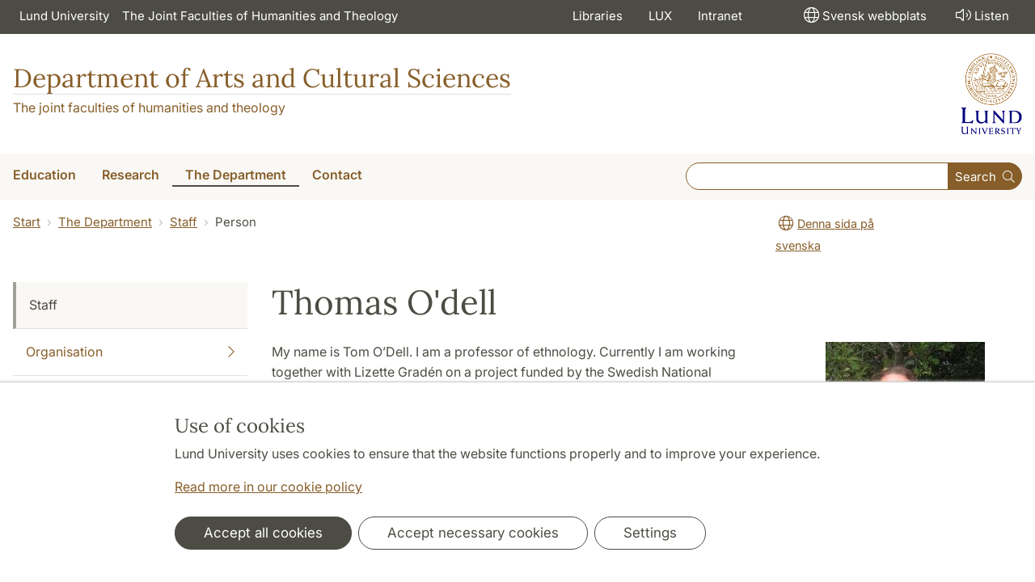

--- FILE ---
content_type: text/html; charset=utf-8
request_url: https://www.kultur.lu.se/en/person/ThomasODell/
body_size: 13024
content:
<!DOCTYPE html>
<html lang="en">
<head>
    <meta charset="utf-8">

<!-- 
	This website is powered by TYPO3 - inspiring people to share!
	TYPO3 is a free open source Content Management Framework initially created by Kasper Skaarhoj and licensed under GNU/GPL.
	TYPO3 is copyright 1998-2026 of Kasper Skaarhoj. Extensions are copyright of their respective owners.
	Information and contribution at https://typo3.org/
-->

<link rel="icon" href="/_assets/57618afcb0789ce7164b711bb01f73a5/Icons/favicon_lu.ico" type="image/vnd.microsoft.icon">
<title>Thomas O&#039;dell | Department of Arts and Cultural Sciences</title>
<meta http-equiv="x-ua-compatible" content="ie=edge">
<meta name="generator" content="TYPO3 CMS">
<meta name="viewport" content="width=device-width, initial-scale=1">
<meta name="robots" content="index,follow">
<meta property="og:title" content="Person">
<meta property="og:image" content="https://www.kultur.lu.se/_assets/57618afcb0789ce7164b711bb01f73a5/Images/lu-logo-280x280px.png">
<meta name="charset" content="utf-8">


<link rel="stylesheet" href="/typo3temp/assets/css/6d6b87389f0acac33a5e8e54edb91f76.css?1726495197" media="all">
<link rel="stylesheet" href="/_assets/57618afcb0789ce7164b711bb01f73a5/Css/Dist/main.min.css?1764769341" media="all">
<link rel="stylesheet" href="/_assets/57618afcb0789ce7164b711bb01f73a5/Css/Src/ht_package.css?1764769341" media="all">
<link rel="stylesheet" href="/_assets/57618afcb0789ce7164b711bb01f73a5/Css/Dist/jquery.datetimepicker.css?1726485378" media="all">
<link rel="stylesheet" href="/_assets/47aff312a4a5b16d7fe87e204ed4b2ce/Css/ht_solr.css?1726485392" media="all">




<script src="/_assets/57618afcb0789ce7164b711bb01f73a5/JavaScript/encrypt.js?1726485378"></script>



<!-- Google Analytics -->
<script>
if( document.cookie.indexOf('cookie-agreed=') == -1 || document.cookie.split('; ').find(row => row.startsWith('cookie-agreed=')).split('=')[1] == 0) {
    window['ga-disable-' + 'UA-99838699-5'] = true;
} else  {  
    window['ga-disable-' + 'UA-99838699-5'] = false;
}
(function(i,s,o,g,r,a,m){i['GoogleAnalyticsObject']=r;i[r]=i[r]||function(){
(i[r].q=i[r].q||[]).push(arguments)},i[r].l=1*new Date();a=s.createElement(o),
m=s.getElementsByTagName(o)[0];a.async=1;a.src=g;m.parentNode.insertBefore(a,m)
})(window,document,'script','https://www.google-analytics.com/analytics.js','ga');
ga('create', 'UA-99838699-5', 'auto');
ga('set', 'anonymizeIp', true);
ga('send', 'pageview');
</script>
<!-- End Google Analytics --><!-- Google Tag Manager -->

<script>
var cookieConsent=true;
if( document.cookie.indexOf('cookie-agreed=') == -1 || document.cookie.split('; ').find(row => row.startsWith('cookie-agreed=')).split('=')[1] == 0) {
cookieConsent=false;
}
if(cookieConsent){(function(w,d,s,l,i){w[l]=w[l]||[];w[l].push({'gtm.start':
new Date().getTime(),event:'gtm.js'});var f=d.getElementsByTagName(s)[0],
j=d.createElement(s),dl=l!='dataLayer'?'&l='+l:'';j.async=true;j.src=
'https://www.googletagmanager.com/gtm.js?id='+i+dl;f.parentNode.insertBefore(j,f);
})(window,document,'script','dataLayer','GTM-MQ83NGQ');}</script><!-- Google tag (gtag.js) -->
<script async src="https://www.googletagmanager.com/gtag/js?id=G-63ENZ4XQGR"></script>
<script>
if(cookieConsent){
window.dataLayer = window.dataLayer || [];
function gtag(){dataLayer.push(arguments);}
gtag('js', new Date());
gtag('config', 'G-63ENZ4XQGR',{'anonymize_ip':true});
}
</script>
<link rel="canonical" href="https://www.kultur.lu.se/en/person/ThomasODell/">

<link rel="alternate" hreflang="sv" href="https://www.kultur.lu.se/person/ThomasODell/">
<link rel="alternate" hreflang="en" href="https://www.kultur.lu.se/en/person/ThomasODell/">
<link rel="alternate" hreflang="x-default" href="https://www.kultur.lu.se/person/ThomasODell/">
<!-- This site is optimized with the Yoast SEO for TYPO3 plugin - https://yoast.com/typo3-extensions-seo/ -->
<script type="application/ld+json">[{"@context":"https:\/\/www.schema.org","@type":"BreadcrumbList","itemListElement":[{"@type":"ListItem","position":1,"item":{"@id":"https:\/\/www.kultur.lu.se\/en\/","name":"www.kultur.lu.se"}},{"@type":"ListItem","position":2,"item":{"@id":"https:\/\/www.kultur.lu.se\/en\/the-department\/","name":"The Department"}},{"@type":"ListItem","position":3,"item":{"@id":"https:\/\/www.kultur.lu.se\/en\/the-department\/staff\/","name":"Staff"}},{"@type":"ListItem","position":4,"item":{"@id":"https:\/\/www.kultur.lu.se\/en\/person\/","name":"Person"}}]}]</script>
</head>
<body id="p48120"data-aos-easing="ease" data-aos-duration="400" data-aos-delay="0"><!-- Google Tag Manager (noscript) --><noscript><iframe src="https://www.googletagmanager.com/ns.html?id=GTM-MQ83NGQ"
height="0" width="0" style="display:none;visibility:hidden"></iframe></noscript><!-- End Google Tag Manager (noscript) -->
<!--eri-no-index--><div id="skip-link"><a href="#main-content" class="element-invisible element-focusable">Hoppa till huvudinnehåll</a></div><div id="consentContainer" lang="sv" class="position-fixed fixed-bottom"><div class="sv-cookie-consent-banner" data-nosnippet="true" style="position: initial;"><div class="container" aria-live="polite"><h3>Use of cookies</h3><div class=""><p class="">Lund University uses cookies to ensure that the website functions properly and to improve your experience.</p><p class=""><a href="/en/about-this-website">Read more in our cookie policy</a></p></div><div class="row mt-3 varContent"><div class="col"><button type="button" class="btn btn-dark mt-2 me-2 w-100 w-md-auto agree-button">Accept all cookies</button><button type="button" class="btn btn-outline-dark mt-2 me-2 w-100 w-md-auto necessary-button">Accept necessary cookies</button><button class="btn btn-outline-dark mt-2 w-100 w-md-auto manage-button">Settings</button></div></div></div></div></div><div class="modal fade" id="nav-mobile" tabindex="-1" role="dialog" aria-labelledby="mobileMenu" aria-hidden="true"><div class="modal-dialog my-0 mx-auto" role="document"><div class="modal-content border-0 rounded-0"><div class="modal-header justify-content-end"><button type="button" class="border-0 bg-transparent cursor-pointer lh-0 p-2 nm-2" data-bs-dismiss="modal" aria-controls="nav-mobile" aria-expanded="false" aria-label="Close the menu"><span aria-hidden="true"><i class="fal fa-times fa-lg"></i></span></button></div><ul id="mobileMenu" class="mobile-nav mobile-nav-root border-0 nav-collapse font-size-sm nav-undecorated"><li class="mobile-nav-item"><div class="mobile-nav-container"><a href="/en/education/" class="nav-link"><span>Education</span></a><a href="#" title="submenu for Education" 
                            class="mobile-nav-toggle collapsed  btn" 
                            data-bs-target="#responsive-link-13439" 
                            data-bs-toggle="collapse" 
                            aria-expanded="false" 
                            aria-controls="responsive-link-13439"
                            role="button"><span class="collapse-show"><i class="fal fa-plus-circle"></i></span><span class="collapse-hide"><i class="fal fa-minus-circle"></i></span></a></div><ul class="mobile-nav collapse " id="responsive-link-13439"><li class="mobile-nav-item"><div class="mobile-nav-container"><a href="/en/education/admission/" class="nav-link">Admitted to education</a></div></li><li class="mobile-nav-item"><div class="mobile-nav-container"><a href="/en/education/faq-before-the-start-of-the-semester/" class="nav-link">FAQ before the start of the semester</a></div></li><li class="mobile-nav-item"><div class="mobile-nav-container"><a href="/en/education/courses/" class="nav-link">Courses</a></div></li><li class="mobile-nav-item"><div class="mobile-nav-container"><a href="/en/education/courses-by-semester/" class="nav-link">Courses by semester</a></div></li><li class="mobile-nav-item"><div class="mobile-nav-container"><a href="/en/education/bachelor-programmes/" class="nav-link">Bachelor Programmes</a></div></li><li class="mobile-nav-item"><div class="mobile-nav-container"><a href="/en/education/masters-programmes/" class="nav-link"><span>Master&#039;s Programmes</span></a><a href="#" title="submenu for Master&#039;s Programmes" 
                            class="mobile-nav-toggle collapsed  btn" 
                            data-bs-target="#responsive-link-31124" 
                            data-bs-toggle="collapse" 
                            aria-expanded="false" 
                            aria-controls="responsive-link-31124"
                            role="button"><span class="collapse-show"><i class="fal fa-plus-circle"></i></span><span class="collapse-hide"><i class="fal fa-minus-circle"></i></span></a></div><ul class="mobile-nav collapse " id="responsive-link-31124"><li class="mobile-nav-item"><div class="mobile-nav-container"><a href="/en/education/masters-programmes/masters-programme-in-applied-cultural-analysis/" class="nav-link">Master&#039;s Programme in Applied Cultural Analysis</a></div></li><li class="mobile-nav-item"><div class="mobile-nav-container"><a href="/en/education/masters-programmes/masters-programme-in-visual-culture/" class="nav-link">Master&#039;s Programme in Visual Culture</a></div></li></ul></li><li class="mobile-nav-item"><div class="mobile-nav-container"><a href="/en/education/phd-studies/" class="nav-link">PhD Studies</a></div></li><li class="mobile-nav-item"><div class="mobile-nav-container"><a href="/en/education/student-portraits/" class="nav-link"><span>Student portraits</span></a><a href="#" title="submenu for Student portraits" 
                            class="mobile-nav-toggle collapsed  btn" 
                            data-bs-target="#responsive-link-28806" 
                            data-bs-toggle="collapse" 
                            aria-expanded="false" 
                            aria-controls="responsive-link-28806"
                            role="button"><span class="collapse-show"><i class="fal fa-plus-circle"></i></span><span class="collapse-hide"><i class="fal fa-minus-circle"></i></span></a></div><ul class="mobile-nav collapse " id="responsive-link-28806"><li class="mobile-nav-item"><div class="mobile-nav-container"><a href="/en/education/student-portraits/tina-bitouni-visual-culture/" class="nav-link">Tina Bitouni, Visual Culture</a></div></li><li class="mobile-nav-item"><div class="mobile-nav-container"><a href="/en/education/student-portraits/manuela-boghian-masters-programme-in-applied-cultural-analysis/" class="nav-link">Manuela Boghian, Master&#039;s Programme in Applied Cultural Analysis</a></div></li><li class="mobile-nav-item"><div class="mobile-nav-container"><a href="/en/education/student-portraits/renee-gonzalez-masters-programme-in-applied-cultural-analysis/" class="nav-link">Renee Gonzalez, Master&#039;s Programme in Applied Cultural Analysis</a></div></li><li class="mobile-nav-item"><div class="mobile-nav-container"><a href="/en/education/student-portraits/jesse-vargas-masters-programme-in-applied-cultural-analysis/" class="nav-link">Jesse Vargas, Master&#039;s Programme in Applied Cultural Analysis</a></div></li></ul></li><li class="mobile-nav-item"><div class="mobile-nav-container"><a href="/en/education/careers-and-alumni/" class="nav-link">Careers and alumni</a></div></li><li class="mobile-nav-item"><div class="mobile-nav-container"><a href="/en/education/academic-advising/" class="nav-link">Academic advising</a></div></li><li class="mobile-nav-item"><div class="mobile-nav-container"><a href="/en/education/reception/" class="nav-link">Reception</a></div></li><li class="mobile-nav-item"><div class="mobile-nav-container"><a href="/en/education/introductory-meetings/" class="nav-link">Introductory meetings</a></div></li></ul></li><li class="mobile-nav-item"><div class="mobile-nav-container"><a href="/en/research/" class="nav-link"><span>Research</span></a><a href="#" title="submenu for Research" 
                            class="mobile-nav-toggle collapsed  btn" 
                            data-bs-target="#responsive-link-25538" 
                            data-bs-toggle="collapse" 
                            aria-expanded="false" 
                            aria-controls="responsive-link-25538"
                            role="button"><span class="collapse-show"><i class="fal fa-plus-circle"></i></span><span class="collapse-hide"><i class="fal fa-minus-circle"></i></span></a></div><ul class="mobile-nav collapse " id="responsive-link-25538"><li class="mobile-nav-item"><div class="mobile-nav-container"><a href="/en/research/research-subjects/" class="nav-link"><span>Research subjects</span></a><a href="#" title="submenu for Research subjects" 
                            class="mobile-nav-toggle collapsed  btn" 
                            data-bs-target="#responsive-link-42266" 
                            data-bs-toggle="collapse" 
                            aria-expanded="false" 
                            aria-controls="responsive-link-42266"
                            role="button"><span class="collapse-show"><i class="fal fa-plus-circle"></i></span><span class="collapse-hide"><i class="fal fa-minus-circle"></i></span></a></div><ul class="mobile-nav collapse " id="responsive-link-42266"><li class="mobile-nav-item"><div class="mobile-nav-container"><a href="/en/research/research-subjects/information-studies/" class="nav-link">Information Studies</a></div></li><li class="mobile-nav-item"><div class="mobile-nav-container"><a href="/en/research/research-subjects/bbh/" class="nav-link">Book History</a></div></li><li class="mobile-nav-item"><div class="mobile-nav-container"><a href="/en/research/research-subjects/translate-to-english-digitala-kulturer/" class="nav-link">Digital Cultures</a></div></li><li class="mobile-nav-item"><div class="mobile-nav-container"><a href="/en/research/research-subjects/etn/" class="nav-link">Ethnology</a></div></li><li class="mobile-nav-item"><div class="mobile-nav-container"><a href="/en/research/research-subjects/fbm/" class="nav-link">Publishing Studies</a></div></li><li class="mobile-nav-item"><div class="mobile-nav-container"><a href="/en/research/research-subjects/ilh/" class="nav-link">History of Ideas and Sciences</a></div></li><li class="mobile-nav-item"><div class="mobile-nav-container"><a href="/en/research/research-subjects/ims/" class="nav-link">Intermedia Studies</a></div></li><li class="mobile-nav-item"><div class="mobile-nav-container"><a href="/en/research/research-subjects/kov/" class="nav-link">Art History and Visual Studies</a></div></li><li class="mobile-nav-item"><div class="mobile-nav-container"><a href="/en/research/research-subjects/mus/" class="nav-link">Museology</a></div></li><li class="mobile-nav-item"><div class="mobile-nav-container"><a href="/en/research/research-subjects/muv/" class="nav-link">Musicology</a></div></li></ul></li><li class="mobile-nav-item"><div class="mobile-nav-container"><a href="/en/research/research-nodes/" class="nav-link"><span>Research nodes</span></a><a href="#" title="submenu for Research nodes" 
                            class="mobile-nav-toggle collapsed  btn" 
                            data-bs-target="#responsive-link-43117" 
                            data-bs-toggle="collapse" 
                            aria-expanded="false" 
                            aria-controls="responsive-link-43117"
                            role="button"><span class="collapse-show"><i class="fal fa-plus-circle"></i></span><span class="collapse-hide"><i class="fal fa-minus-circle"></i></span></a></div><ul class="mobile-nav collapse " id="responsive-link-43117"><li class="mobile-nav-item"><div class="mobile-nav-container"><a href="/en/research/research-nodes/critical-studies/" class="nav-link"><span>Critical Studies</span></a><a href="#" title="submenu for Critical Studies" 
                            class="mobile-nav-toggle collapsed  btn" 
                            data-bs-target="#responsive-link-73431" 
                            data-bs-toggle="collapse" 
                            aria-expanded="false" 
                            aria-controls="responsive-link-73431"
                            role="button"><span class="collapse-show"><i class="fal fa-plus-circle"></i></span><span class="collapse-hide"><i class="fal fa-minus-circle"></i></span></a></div><ul class="mobile-nav collapse " id="responsive-link-73431"><li class="mobile-nav-item"><div class="mobile-nav-container"><a href="/en/research/research-nodes/critical-studies/calendar/" class="nav-link">Calendar</a></div></li></ul></li><li class="mobile-nav-item"><div class="mobile-nav-container"><a href="/en/research/research-nodes/dicit-disinformation-conspiracy-theories-and-infrastructures-of-information/" class="nav-link">Dicit: Disinformation, Conspiracy Theories, and Infrastructures of Information</a></div></li><li class="mobile-nav-item"><div class="mobile-nav-container"><a href="/en/research/research-nodes/digital-cultures/" class="nav-link"><span>Digital Cultures</span></a><a href="#" title="submenu for Digital Cultures" 
                            class="mobile-nav-toggle collapsed  btn" 
                            data-bs-target="#responsive-link-43233" 
                            data-bs-toggle="collapse" 
                            aria-expanded="false" 
                            aria-controls="responsive-link-43233"
                            role="button"><span class="collapse-show"><i class="fal fa-plus-circle"></i></span><span class="collapse-hide"><i class="fal fa-minus-circle"></i></span></a></div><ul class="mobile-nav collapse " id="responsive-link-43233"><li class="mobile-nav-item"><div class="mobile-nav-container"><a href="/en/research/research-nodes/digital-cultures/calendar/" class="nav-link">Calendar</a></div></li></ul></li><li class="mobile-nav-item"><div class="mobile-nav-container"><a href="/en/research/research-nodes/aesthetic-studies/" class="nav-link"><span>Aesthetic studies</span></a><a href="#" title="submenu for Aesthetic studies" 
                            class="mobile-nav-toggle collapsed  btn" 
                            data-bs-target="#responsive-link-58585" 
                            data-bs-toggle="collapse" 
                            aria-expanded="false" 
                            aria-controls="responsive-link-58585"
                            role="button"><span class="collapse-show"><i class="fal fa-plus-circle"></i></span><span class="collapse-hide"><i class="fal fa-minus-circle"></i></span></a></div><ul class="mobile-nav collapse " id="responsive-link-58585"><li class="mobile-nav-item"><div class="mobile-nav-container"><a href="/en/research/research-nodes/aesthetic-studies/calendar/" class="nav-link">Calendar</a></div></li></ul></li><li class="mobile-nav-item"><div class="mobile-nav-container"><a href="/en/research/research-nodes/cultures-of-consumption/" class="nav-link"><span>Cultures of Consumption</span></a><a href="#" title="submenu for Cultures of Consumption" 
                            class="mobile-nav-toggle collapsed  btn" 
                            data-bs-target="#responsive-link-57026" 
                            data-bs-toggle="collapse" 
                            aria-expanded="false" 
                            aria-controls="responsive-link-57026"
                            role="button"><span class="collapse-show"><i class="fal fa-plus-circle"></i></span><span class="collapse-hide"><i class="fal fa-minus-circle"></i></span></a></div><ul class="mobile-nav collapse " id="responsive-link-57026"><li class="mobile-nav-item"><div class="mobile-nav-container"><a href="/en/research/research-nodes/cultures-of-consumption/calendar/" class="nav-link">Calendar</a></div></li></ul></li><li class="mobile-nav-item"><div class="mobile-nav-container"><a href="/en/research/research-nodes/cultural-politics-and-cultural-heritage/" class="nav-link"><span>Cultural Politics and Cultural Heritage</span></a><a href="#" title="submenu for Cultural Politics and Cultural Heritage" 
                            class="mobile-nav-toggle collapsed  btn" 
                            data-bs-target="#responsive-link-58075" 
                            data-bs-toggle="collapse" 
                            aria-expanded="false" 
                            aria-controls="responsive-link-58075"
                            role="button"><span class="collapse-show"><i class="fal fa-plus-circle"></i></span><span class="collapse-hide"><i class="fal fa-minus-circle"></i></span></a></div><ul class="mobile-nav collapse " id="responsive-link-58075"><li class="mobile-nav-item"><div class="mobile-nav-container"><a href="/en/research/research-nodes/cultural-politics-and-cultural-heritage/calendar/" class="nav-link">Calendar</a></div></li></ul></li><li class="mobile-nav-item"><div class="mobile-nav-container"><a href="/en/research/research-nodes/medical-humanities/" class="nav-link"><span>Medical Humanities</span></a><a href="#" title="submenu for Medical Humanities" 
                            class="mobile-nav-toggle collapsed  btn" 
                            data-bs-target="#responsive-link-43232" 
                            data-bs-toggle="collapse" 
                            aria-expanded="false" 
                            aria-controls="responsive-link-43232"
                            role="button"><span class="collapse-show"><i class="fal fa-plus-circle"></i></span><span class="collapse-hide"><i class="fal fa-minus-circle"></i></span></a></div><ul class="mobile-nav collapse " id="responsive-link-43232"><li class="mobile-nav-item"><div class="mobile-nav-container"><a href="/en/research/research-nodes/medical-humanities/calendar/" class="nav-link">Calendar</a></div></li></ul></li><li class="mobile-nav-item"><div class="mobile-nav-container"><a href="/en/research/research-nodes/environmental-humanities/" class="nav-link"><span>Environmental Humanities</span></a><a href="#" title="submenu for Environmental Humanities" 
                            class="mobile-nav-toggle collapsed  btn" 
                            data-bs-target="#responsive-link-72983" 
                            data-bs-toggle="collapse" 
                            aria-expanded="false" 
                            aria-controls="responsive-link-72983"
                            role="button"><span class="collapse-show"><i class="fal fa-plus-circle"></i></span><span class="collapse-hide"><i class="fal fa-minus-circle"></i></span></a></div><ul class="mobile-nav collapse " id="responsive-link-72983"><li class="mobile-nav-item"><div class="mobile-nav-container"><a href="/en/research/research-nodes/environmental-humanities/calendar/" class="nav-link">Calendar</a></div></li></ul></li></ul></li><li class="mobile-nav-item"><div class="mobile-nav-container"><a href="/en/research/research-projects/" class="nav-link"><span>Research projects</span></a><a href="#" title="submenu for Research projects" 
                            class="mobile-nav-toggle collapsed  btn" 
                            data-bs-target="#responsive-link-25542" 
                            data-bs-toggle="collapse" 
                            aria-expanded="false" 
                            aria-controls="responsive-link-25542"
                            role="button"><span class="collapse-show"><i class="fal fa-plus-circle"></i></span><span class="collapse-hide"><i class="fal fa-minus-circle"></i></span></a></div><ul class="mobile-nav collapse " id="responsive-link-25542"><li class="mobile-nav-item"><div class="mobile-nav-container"><a href="/en/research/research-projects/research-groups/" class="nav-link">Research Groups</a></div></li><li class="mobile-nav-item"><div class="mobile-nav-container"><a href="/en/research/research-projects/thesis-projects/" class="nav-link">Thesis projects</a></div></li><li class="mobile-nav-item"><div class="mobile-nav-container"><a href="/en/research/research-projects/finished-projects/" class="nav-link">Finished projects</a></div></li></ul></li><li class="mobile-nav-item"><div class="mobile-nav-container"><a href="/en/research/researcher/" class="nav-link"><span>Researchers</span></a><a href="#" title="submenu for Researchers" 
                            class="mobile-nav-toggle collapsed  btn" 
                            data-bs-target="#responsive-link-25540" 
                            data-bs-toggle="collapse" 
                            aria-expanded="false" 
                            aria-controls="responsive-link-25540"
                            role="button"><span class="collapse-show"><i class="fal fa-plus-circle"></i></span><span class="collapse-hide"><i class="fal fa-minus-circle"></i></span></a></div><ul class="mobile-nav collapse " id="responsive-link-25540"><li class="mobile-nav-item"><div class="mobile-nav-container"><a href="/en/research/researcher/doctoral-students/" class="nav-link">Doctoral students</a></div></li></ul></li><li class="mobile-nav-item"><div class="mobile-nav-container"><a href="/en/research/phd-studies/" class="nav-link">PhD Studies</a></div></li><li class="mobile-nav-item"><div class="mobile-nav-container"><a href="/en/research/public-defences/" class="nav-link">Public Defences</a></div></li><li class="mobile-nav-item"><div class="mobile-nav-container"><a href="/en/research/publications/" class="nav-link">Publications</a></div></li><li class="mobile-nav-item"><div class="mobile-nav-container"><a href="/en/research/publication-series/" class="nav-link">Publication series</a></div></li><li class="mobile-nav-item"><div class="mobile-nav-container"><a href="/en/research/seminar-series/" class="nav-link"><span>Seminar series</span></a><a href="#" title="submenu for Seminar series" 
                            class="mobile-nav-toggle collapsed  btn" 
                            data-bs-target="#responsive-link-28220" 
                            data-bs-toggle="collapse" 
                            aria-expanded="false" 
                            aria-controls="responsive-link-28220"
                            role="button"><span class="collapse-show"><i class="fal fa-plus-circle"></i></span><span class="collapse-hide"><i class="fal fa-minus-circle"></i></span></a></div><ul class="mobile-nav collapse " id="responsive-link-28220"><li class="mobile-nav-item"><div class="mobile-nav-container"><a href="/en/research/seminar-series/ethnology-seminar/" class="nav-link">Ethnology seminar</a></div></li><li class="mobile-nav-item"><div class="mobile-nav-container"><a href="/en/research/seminar-series/research-seminar-for-mediated-culture-and-information/" class="nav-link">Research Seminar for Mediated Culture and Information</a></div></li><li class="mobile-nav-item"><div class="mobile-nav-container"><a href="/en/research/seminar-series/research-seminar-in-book-history/" class="nav-link">Research seminar in Book History </a></div></li><li class="mobile-nav-item"><div class="mobile-nav-container"><a href="/en/research/seminar-series/colloquium-in-history-of-ideas-and-sciences/" class="nav-link">Colloquium in History of Ideas and Sciences</a></div></li><li class="mobile-nav-item"><div class="mobile-nav-container"><a href="/en/research/seminar-series/advanced-seminar-in-art-history-and-visual-studies/" class="nav-link">Advanced seminar in Art History and Visual Studies</a></div></li><li class="mobile-nav-item"><div class="mobile-nav-container"><a href="/en/research/seminar-series/research-seminar-in-musicology-and-intermedia-studies/" class="nav-link">Research Seminar in Musicology and Intermedia studies</a></div></li><li class="mobile-nav-item"><div class="mobile-nav-container"><a href="/en/research/seminar-series/the-fashion-seminar-series/" class="nav-link">The Fashion Seminar Series</a></div></li><li class="mobile-nav-item"><div class="mobile-nav-container"><a href="/en/research/seminar-series/textseminar-for-phd-students/" class="nav-link">Textseminar for PhD Students</a></div></li></ul></li><li class="mobile-nav-item"><div class="mobile-nav-container"><a href="/en/research/working-group-digital-cultures-digital-history/" class="nav-link"><span>Working Group Digital Cultures/Digital History</span></a><a href="#" title="submenu for Working Group Digital Cultures/Digital History" 
                            class="mobile-nav-toggle collapsed  btn" 
                            data-bs-target="#responsive-link-75172" 
                            data-bs-toggle="collapse" 
                            aria-expanded="false" 
                            aria-controls="responsive-link-75172"
                            role="button"><span class="collapse-show"><i class="fal fa-plus-circle"></i></span><span class="collapse-hide"><i class="fal fa-minus-circle"></i></span></a></div><ul class="mobile-nav collapse " id="responsive-link-75172"><li class="mobile-nav-item"><div class="mobile-nav-container"><a href="/en/research/working-group-digital-cultures-digital-history/calendar/" class="nav-link">Calendar</a></div></li></ul></li></ul></li><li class="mobile-nav-item"><div class="mobile-nav-container"><a href="/en/the-department/" class="nav-link"><span>The Department</span></a><a href="#" title="submenu for The Department" 
                            class="mobile-nav-toggle btn" 
                            data-bs-target="#responsive-link-13440" 
                            data-bs-toggle="collapse" 
                            aria-expanded="true" 
                            aria-controls="responsive-link-13440"
                            role="button"><span class="collapse-show"><i class="fal fa-plus-circle"></i></span><span class="collapse-hide"><i class="fal fa-minus-circle"></i></span></a></div><ul class="mobile-nav collapse  show" id="responsive-link-13440"><li class="mobile-nav-item"><div class="mobile-nav-container"><span class="nav-link active">Staff</span></div></li><li class="mobile-nav-item"><div class="mobile-nav-container"><a href="/en/the-department/organisation/" class="nav-link"><span>Organisation</span></a><a href="#" title="submenu for Organisation" 
                            class="mobile-nav-toggle collapsed  btn" 
                            data-bs-target="#responsive-link-28215" 
                            data-bs-toggle="collapse" 
                            aria-expanded="false" 
                            aria-controls="responsive-link-28215"
                            role="button"><span class="collapse-show"><i class="fal fa-plus-circle"></i></span><span class="collapse-hide"><i class="fal fa-minus-circle"></i></span></a></div><ul class="mobile-nav collapse " id="responsive-link-28215"><li class="mobile-nav-item"><div class="mobile-nav-container"><a href="/en/the-department/organisation/department-management/" class="nav-link">Department management</a></div></li></ul></li><li class="mobile-nav-item"><div class="mobile-nav-container"><a href="/en/the-department/diversity-equal-opportunities-and-gender-equality/" class="nav-link">Diversity, Equal Opportunities and Gender Equality</a></div></li><li class="mobile-nav-item"><div class="mobile-nav-container"><a href="/en/the-department/calendar/" class="nav-link">Calendar</a></div></li><li class="mobile-nav-item"><div class="mobile-nav-container"><a href="/en/the-department/accessibility/" class="nav-link">Accessibility</a></div></li></ul></li><li class="mobile-nav-item"><div class="mobile-nav-container"><a href="/en/contact/" class="nav-link"><span>Contact</span></a><a href="#" title="submenu for Contact" 
                            class="mobile-nav-toggle collapsed  btn" 
                            data-bs-target="#responsive-link-13437" 
                            data-bs-toggle="collapse" 
                            aria-expanded="false" 
                            aria-controls="responsive-link-13437"
                            role="button"><span class="collapse-show"><i class="fal fa-plus-circle"></i></span><span class="collapse-hide"><i class="fal fa-minus-circle"></i></span></a></div><ul class="mobile-nav collapse " id="responsive-link-13437"><li class="mobile-nav-item"><div class="mobile-nav-container"><a href="/en/contact/staff/" class="nav-link">Staff</a></div></li><li class="mobile-nav-item"><div class="mobile-nav-container"><a href="/en/contact/visitors/" class="nav-link">Visitors</a></div></li></ul></li><li class="mobile-nav-item"><div class="mobile-nav-container"><a href="https://www.htbibl.lu.se/en//" class="nav-link">Libraries</a></div></li><li class="mobile-nav-item"><div class="mobile-nav-container"><a href="https://www.ht.lu.se/en/the-faculties/our-buildings/lux//" class="nav-link">LUX</a></div></li><li class="mobile-nav-item"><div class="mobile-nav-container"><a href="https://internt.ht.lu.se/en/allm/inst/kultur/start/" class="nav-link">Intranet</a></div></li><li class="mobile-nav-item"><div class="mobile-nav-container"><a href="javascript:" onclick="toggleBar();" class="nav-link" data-bapdf="372">
                                Listen
                            </a></div></li></ul></div></div></div><header class="header nav-undecorated"><div class="bg-dark d-none d-xl-block"><div class="container-fluid mw-xxl py-0"><nav class="navbar navbar-expand-md navbar-dark bg-dark font-size-sm p-0 text-white"><div class="collapse navbar-collapse" id="navbarSupportedContent"><ul class="shortcut-menu navbar-nav"><li class="nav-item"><a class="nav-link pe-2 nav-undecorated" href="https://www.lunduniversity.lu.se/">Lund University</a></li><li class="nav-item"><a class="pl-3 nav-link ps-2 nav-undecorated" href="https://www.ht.lu.se/en/">The Joint Faculties of Humanities and Theology</a></li></ul><ul class="navbar-nav flex-row ms-auto"><li class="nav-item"><a class="nav-link px-3 nav-undecorated" href="https://www.htbibl.lu.se/en/">Libraries</a></li><li class="nav-item"><a class="nav-link px-3 nav-undecorated" href="https://www.ht.lu.se/en/the-faculties/our-buildings/lux/">LUX</a></li><li class="nav-item"><a class="nav-link px-3 nav-undecorated" href="https://internt.ht.lu.se/en/allm/inst/kultur/start/">Intranet</a></li></ul><ul class="navbar-nav flex-row ms-5"><li class="nav-item"><a href="/" target="_self" class="ms-2 px-3 nav-link nav-undecorated"><i class="fal fa-globe fa-lg p-1"></i><span lang="sv" dir="ltr">Svensk webbplats</span></a></li><li class="nav-item"><a class="nav-link px-3 nav-undecorated" href="javascript:" onclick="toggleBar();" title="activate speaking web" id="bapluslogo" data-bapdf="372"><i class="fal fa-lg fa-volume p-1"></i>Listen
                                </a></li></ul></div></nav></div></div><div class="d-xl-none d-block border-bottom"><div class="row m-0 pb-0"><div class="flex-shrink-1 flex-lg-shrink-0 flex-grow-1 d-flex flex-column justify-content-between h-100 mh-120"><div class="h-lg-auto flex-column justify-content-between align-items-end font-size-sm flex-grow-0"><nav class="nav text-center h-100 h-lg-auto align-items-center nav-undecorated flex-nowrap justify-content-end"><div class="nav-item me-auto mb-2 pt-2 flex"><a class="m-0 p-0" href="https://www.lunduniversity.lu.se/"><img src="/_assets/57618afcb0789ce7164b711bb01f73a5/Images/logo-lu-en-liggande.png?1726485378" alt="lund university logo" class="img-fluid"></a></div><div class="nav-item mobile-search-button"><a class="ms-2 p-1 d-block nav-undecorated" 
                                href="#header-search-form" 
                                data-bs-toggle="collapse"
                                aria-controls="header-search-form" aria-expanded="false"
                                aria-label="Show and hide searchfield"><i class="fal fa-lg fa-search p-1"></i>Search
                            </a></div><div class="nav-item d-none d-md-block"><a class="ms-2 p-1 nav-undecorated" id="browse-aloud-desktop" href="javascript:void(0)" onclick="toggleBar();" data-bapdf="372"><i class="fal fa-lg fa-volume p-1"></i>Listen
                            </a></div><div class="nav-item d-block d-xl-none"><a href="/" target="_self" class="ms-2 p-1 nav-undecorated"><i class="fal fa-globe fa-lg p-1"></i><span lang="sv" dir="ltr">Svensk webbplats</span></a></div></nav></div></div></div><div class="header-search-form collapse-xl pb-2 px-2 collapsed collapse" id="header-search-form"><form class="lu-search-box-responsive" autocomplete="off" enctype="multipart/form-data" action="/en/search/" method="get" accept-charset="UTF-8"><label id="search-label1" class="search-label" for="header-search-field1">Search</label><div class="input-group input-group-sm w-100 flex"><input class="form-control form-control-sm flex-grow-1 px-3 py-3" aria-labelledby="search-label1" type="text" id="header-search-field1" name="query" value="" size="60" maxlength="128" /><button class="btn btn-primary" type="submit" id="header-search-button">
        Search
      </button></div></form></div></div><!-- new end --><div class="container-fluid mw-xxl"><div class="row m-0 py-4"><div class="col p-0"><div class="d-flex justify-content-between align-items-center h-100 text-primary"><div><div class="htPackageSiteTitle"><a href="/en" class="nav-undecorated">Department of Arts and Cultural Sciences</a></div><p class="htPackageSiteSubTitle"><a href="https://www.ht.lu.se/en/">The joint faculties of humanities and theology</a></p></div><div class="header-logo header-logo-institution header-logo-lu flex-grow-1 flex-lg-grow-0 d-none d-xl-block"><a href="https://www.lunduniversity.lu.se/"><img src="/_assets/57618afcb0789ce7164b711bb01f73a5/Images/logo_lu_en_small@1x.png?1726485378" 
                                srcset="/_assets/57618afcb0789ce7164b711bb01f73a5/Images/logo_lu_en_small@1x.png?1726485378 1x, 
                                /_assets/57618afcb0789ce7164b711bb01f73a5/Images/logo_lu_en_small@2x.png?1726485378 2x"
                                class="mw-100"
                                alt="lund university logo" /></a></div></div></div></div></div><div class="d-none d-xl-block font-size-xl-lg font-weight-light bg-plaster-25"><div class="mw-xxl d-flex container-fluid justify-content-between align-items-center"><nav aria-label="huvudmeny" class="main-menu"><ul class="nav nav-header-main nmx-3"><li class="nav-item dropdown dropdown-hover"><a class="nav-link text-nowrap dropdown-toggle nav-undecorated" 
                                            href="/en/education/" id="dropdown-Education"
                                            aria-haspopup="true"><span>Education</span></a><div class="dropdown-menu font-size-base" aria-labelledby="dropdown-Education"><a class="dropdown-item nav-undecorated" 
                                                href="/en/education/admission/"><span>Admitted to education</span></a><a class="dropdown-item nav-undecorated" 
                                                href="/en/education/faq-before-the-start-of-the-semester/"><span>FAQ before the start of the semester</span></a><a class="dropdown-item nav-undecorated" 
                                                href="/en/education/courses/"><span>Courses</span></a><a class="dropdown-item nav-undecorated" 
                                                href="/en/education/courses-by-semester/"><span>Courses by semester</span></a><a class="dropdown-item nav-undecorated" 
                                                href="/en/education/bachelor-programmes/"><span>Bachelor Programmes</span></a><a class="dropdown-item nav-undecorated" 
                                                href="/en/education/masters-programmes/"><span>Master&#039;s Programmes</span></a><a class="dropdown-item nav-undecorated" 
                                                href="/en/education/phd-studies/"><span>PhD Studies</span></a><a class="dropdown-item nav-undecorated" 
                                                href="/en/education/student-portraits/"><span>Student portraits</span></a><a class="dropdown-item nav-undecorated" 
                                                href="/en/education/careers-and-alumni/"><span>Careers and alumni</span></a><a class="dropdown-item nav-undecorated" 
                                                href="/en/education/academic-advising/"><span>Academic advising</span></a><a class="dropdown-item nav-undecorated" 
                                                href="/en/education/reception/"><span>Reception</span></a><a class="dropdown-item nav-undecorated" 
                                                href="/en/education/introductory-meetings/"><span>Introductory meetings</span></a></div></li><li class="nav-item dropdown dropdown-hover"><a class="nav-link text-nowrap dropdown-toggle nav-undecorated" 
                                            href="/en/research/" id="dropdown-Research"
                                            aria-haspopup="true"><span>Research</span></a><div class="dropdown-menu font-size-base" aria-labelledby="dropdown-Research"><a class="dropdown-item nav-undecorated" 
                                                href="/en/research/research-subjects/"><span>Research subjects</span></a><a class="dropdown-item nav-undecorated" 
                                                href="/en/research/research-nodes/"><span>Research nodes</span></a><a class="dropdown-item nav-undecorated" 
                                                href="/en/research/research-projects/"><span>Research projects</span></a><a class="dropdown-item nav-undecorated" 
                                                href="/en/research/researcher/"><span>Researchers</span></a><a class="dropdown-item nav-undecorated" 
                                                href="/en/research/phd-studies/"><span>PhD Studies</span></a><a class="dropdown-item nav-undecorated" 
                                                href="/en/research/public-defences/"><span>Public Defences</span></a><a class="dropdown-item nav-undecorated" 
                                                href="/en/research/publications/"><span>Publications</span></a><a class="dropdown-item nav-undecorated" 
                                                href="/en/research/publication-series/"><span>Publication series</span></a><a class="dropdown-item nav-undecorated" 
                                                href="/en/research/seminar-series/"><span>Seminar series</span></a><a class="dropdown-item nav-undecorated" 
                                                href="/en/research/working-group-digital-cultures-digital-history/"><span>Working Group Digital Cultures/Digital History</span></a></div></li><li class="nav-item dropdown dropdown-hover"><a class="nav-link text-nowrap dropdown-toggle active nav-undecorated" 
                                            href="/en/the-department/" id="dropdown-The-Department"
                                            aria-haspopup="true"><span>The Department</span></a><div class="dropdown-menu font-size-base" aria-labelledby="dropdown-The-Department"><a class="dropdown-item nav-undecorated" 
                                                href="/en/the-department/staff/"><span>Staff</span></a><a class="dropdown-item nav-undecorated" 
                                                href="/en/the-department/organisation/"><span>Organisation</span></a><a class="dropdown-item nav-undecorated" 
                                                href="/en/the-department/diversity-equal-opportunities-and-gender-equality/"><span>Diversity, Equal Opportunities and Gender Equality</span></a><a class="dropdown-item nav-undecorated" 
                                                href="/en/the-department/calendar/"><span>Calendar</span></a><a class="dropdown-item nav-undecorated" 
                                                href="/en/the-department/accessibility/"><span>Accessibility</span></a></div></li><li class="nav-item dropdown dropdown-hover"><a class="nav-link text-nowrap dropdown-toggle nav-undecorated" 
                                            href="/en/contact/" id="dropdown-Contact"
                                            aria-haspopup="true"><span>Contact</span></a><div class="dropdown-menu font-size-base" aria-labelledby="dropdown-Contact"><a class="dropdown-item nav-undecorated" 
                                                href="/en/contact/staff/"><span>Staff</span></a><a class="dropdown-item nav-undecorated" 
                                                href="/en/contact/visitors/"><span>Visitors</span></a></div></li></ul></nav><form class="flex-xl-grow-1 header-search-container--institution" autocomplete="off" enctype="multipart/form-data" action="/en/search/" method="get" accept-charset="UTF-8"><label id="search-label2" class="search-label" for="header-search-field2">Search</label><div class="input-group input-group-sm w-100 flex"><input class="form-control form-control-sm flex-grow-1 px-3 py-3" aria-labelledby="search-label2" type="text" id="header-search-field2" name="query" value="" size="60" maxlength="" /><button class="btn btn-primary" type="submit" id="header-search-button"><span class="me-2">Search</span><i class="fal fa-search"></i></button></div></form></div></div><div class="modal fade" id="mm-nav-mobile--item13439" tabindex="-1" role="dialog" aria-labelledby="mm-mobileMenu13439" aria-hidden="true"><div class="modal-dialog my-0 mx-auto" role="document"><div class="modal-content border-0 rounded-0"><div class="modal-header justify-content-end"><button type="button" class="border-0 bg-transparent cursor-pointer lh-0 p-2 nm-2" data-bs-dismiss="modal" aria-controls="mm-nav-mobile--item13439" aria-expanded="false" aria-label="Close the menu"><span aria-hidden="true"><i class="fal fa-times fa-lg"></i></span></button></div><ul id="mm-mobileMenu13439" class="mobile-nav mobile-nav-root border-0 nav-collapse font-size-sm nav-undecorated"><li class="mobile-nav-item"><div class="mobile-nav-container"><a href="/en/education/" class="nav-link">
                                    Education                                    
                                    <span class="ms-1"><i class="fal fa-chevron-circle-right fa-sm"></i></span></a></div><ul class="mobile-nav collapse show"><li class="mobile-nav-item"><div class="mobile-nav-container"><a href="/en/education/admission/" class="nav-link">Admitted to education</a></div></li><li class="mobile-nav-item"><div class="mobile-nav-container"><a href="/en/education/faq-before-the-start-of-the-semester/" class="nav-link">FAQ before the start of the semester</a></div></li><li class="mobile-nav-item"><div class="mobile-nav-container"><span class="nav-link active">Courses</span></div></li><li class="mobile-nav-item"><div class="mobile-nav-container"><a href="/en/education/courses-by-semester/" class="nav-link">Courses by semester</a></div></li><li class="mobile-nav-item"><div class="mobile-nav-container"><a href="/en/education/bachelor-programmes/" class="nav-link">Bachelor Programmes</a></div></li><li class="mobile-nav-item"><div class="mobile-nav-container"><a href="/en/education/masters-programmes/" class="nav-link"><span>Master&#039;s Programmes</span></a><button title="submenu for Master&#039;s Programmes" 
                                class="mobile-nav-toggle btn collapsed" 
                                data-bs-target="#mm-responsive-link-31124" 
                                data-bs-toggle="collapse" 
                                aria-expanded="false" 
                                aria-controls="mm-responsive-link-31124"><span class="collapse-show"><i class="fal fa-plus-circle"></i></span><span class="collapse-hide"><i class="fal fa-minus-circle"></i></span></button></div><ul class="mobile-nav collapse" id="mm-responsive-link-31124"><li class="mobile-nav-item"><div class="mobile-nav-container"><a href="/en/education/masters-programmes/masters-programme-in-applied-cultural-analysis/" class="nav-link">Master&#039;s Programme in Applied Cultural Analysis</a></div></li><li class="mobile-nav-item"><div class="mobile-nav-container"><a href="/en/education/masters-programmes/masters-programme-in-visual-culture/" class="nav-link">Master&#039;s Programme in Visual Culture</a></div></li></ul></li><li class="mobile-nav-item"><div class="mobile-nav-container"><a href="/en/education/phd-studies/" class="nav-link">PhD Studies</a></div></li><li class="mobile-nav-item"><div class="mobile-nav-container"><a href="/en/education/student-portraits/" class="nav-link"><span>Student portraits</span></a><button title="submenu for Student portraits" 
                                class="mobile-nav-toggle btn collapsed" 
                                data-bs-target="#mm-responsive-link-28806" 
                                data-bs-toggle="collapse" 
                                aria-expanded="false" 
                                aria-controls="mm-responsive-link-28806"><span class="collapse-show"><i class="fal fa-plus-circle"></i></span><span class="collapse-hide"><i class="fal fa-minus-circle"></i></span></button></div><ul class="mobile-nav collapse" id="mm-responsive-link-28806"><li class="mobile-nav-item"><div class="mobile-nav-container"><a href="/en/education/student-portraits/tina-bitouni-visual-culture/" class="nav-link">Tina Bitouni, Visual Culture</a></div></li><li class="mobile-nav-item"><div class="mobile-nav-container"><a href="/en/education/student-portraits/manuela-boghian-masters-programme-in-applied-cultural-analysis/" class="nav-link">Manuela Boghian, Master&#039;s Programme in Applied Cultural Analysis</a></div></li><li class="mobile-nav-item"><div class="mobile-nav-container"><a href="/en/education/student-portraits/renee-gonzalez-masters-programme-in-applied-cultural-analysis/" class="nav-link">Renee Gonzalez, Master&#039;s Programme in Applied Cultural Analysis</a></div></li><li class="mobile-nav-item"><div class="mobile-nav-container"><a href="/en/education/student-portraits/jesse-vargas-masters-programme-in-applied-cultural-analysis/" class="nav-link">Jesse Vargas, Master&#039;s Programme in Applied Cultural Analysis</a></div></li></ul></li><li class="mobile-nav-item"><div class="mobile-nav-container"><a href="/en/education/careers-and-alumni/" class="nav-link">Careers and alumni</a></div></li><li class="mobile-nav-item"><div class="mobile-nav-container"><a href="/en/education/academic-advising/" class="nav-link">Academic advising</a></div></li><li class="mobile-nav-item"><div class="mobile-nav-container"><a href="/en/education/reception/" class="nav-link">Reception</a></div></li><li class="mobile-nav-item"><div class="mobile-nav-container"><a href="/en/education/introductory-meetings/" class="nav-link">Introductory meetings</a></div></li></ul></li></ul></div></div></div><div class="modal fade" id="mm-nav-mobile--item25538" tabindex="-1" role="dialog" aria-labelledby="mm-mobileMenu25538" aria-hidden="true"><div class="modal-dialog my-0 mx-auto" role="document"><div class="modal-content border-0 rounded-0"><div class="modal-header justify-content-end"><button type="button" class="border-0 bg-transparent cursor-pointer lh-0 p-2 nm-2" data-bs-dismiss="modal" aria-controls="mm-nav-mobile--item25538" aria-expanded="false" aria-label="Close the menu"><span aria-hidden="true"><i class="fal fa-times fa-lg"></i></span></button></div><ul id="mm-mobileMenu25538" class="mobile-nav mobile-nav-root border-0 nav-collapse font-size-sm nav-undecorated"><li class="mobile-nav-item"><div class="mobile-nav-container"><a href="/en/research/" class="nav-link">
                                    Research                                    
                                    <span class="ms-1"><i class="fal fa-chevron-circle-right fa-sm"></i></span></a></div><ul class="mobile-nav collapse show"><li class="mobile-nav-item"><div class="mobile-nav-container"><a href="/en/research/research-subjects/" class="nav-link"><span>Research subjects</span></a><button title="submenu for Research subjects" 
                                class="mobile-nav-toggle btn collapsed" 
                                data-bs-target="#mm-responsive-link-42266" 
                                data-bs-toggle="collapse" 
                                aria-expanded="false" 
                                aria-controls="mm-responsive-link-42266"><span class="collapse-show"><i class="fal fa-plus-circle"></i></span><span class="collapse-hide"><i class="fal fa-minus-circle"></i></span></button></div><ul class="mobile-nav collapse" id="mm-responsive-link-42266"><li class="mobile-nav-item"><div class="mobile-nav-container"><a href="/en/research/research-subjects/information-studies/" class="nav-link">Information Studies</a></div></li><li class="mobile-nav-item"><div class="mobile-nav-container"><a href="/en/research/research-subjects/bbh/" class="nav-link">Book History</a></div></li><li class="mobile-nav-item"><div class="mobile-nav-container"><a href="/en/research/research-subjects/translate-to-english-digitala-kulturer/" class="nav-link">Digital Cultures</a></div></li><li class="mobile-nav-item"><div class="mobile-nav-container"><a href="/en/research/research-subjects/etn/" class="nav-link">Ethnology</a></div></li><li class="mobile-nav-item"><div class="mobile-nav-container"><a href="/en/research/research-subjects/fbm/" class="nav-link">Publishing Studies</a></div></li><li class="mobile-nav-item"><div class="mobile-nav-container"><a href="/en/research/research-subjects/ilh/" class="nav-link">History of Ideas and Sciences</a></div></li><li class="mobile-nav-item"><div class="mobile-nav-container"><a href="/en/research/research-subjects/ims/" class="nav-link">Intermedia Studies</a></div></li><li class="mobile-nav-item"><div class="mobile-nav-container"><a href="/en/research/research-subjects/kov/" class="nav-link">Art History and Visual Studies</a></div></li><li class="mobile-nav-item"><div class="mobile-nav-container"><a href="/en/research/research-subjects/mus/" class="nav-link">Museology</a></div></li><li class="mobile-nav-item"><div class="mobile-nav-container"><a href="/en/research/research-subjects/muv/" class="nav-link">Musicology</a></div></li></ul></li><li class="mobile-nav-item"><div class="mobile-nav-container"><a href="/en/research/research-nodes/" class="nav-link"><span>Research nodes</span></a><button title="submenu for Research nodes" 
                                class="mobile-nav-toggle btn collapsed" 
                                data-bs-target="#mm-responsive-link-43117" 
                                data-bs-toggle="collapse" 
                                aria-expanded="false" 
                                aria-controls="mm-responsive-link-43117"><span class="collapse-show"><i class="fal fa-plus-circle"></i></span><span class="collapse-hide"><i class="fal fa-minus-circle"></i></span></button></div><ul class="mobile-nav collapse" id="mm-responsive-link-43117"><li class="mobile-nav-item"><div class="mobile-nav-container"><a href="/en/research/research-nodes/critical-studies/" class="nav-link"><span>Critical Studies</span></a><button title="submenu for Critical Studies" 
                                class="mobile-nav-toggle btn collapsed" 
                                data-bs-target="#mm-responsive-link-73431" 
                                data-bs-toggle="collapse" 
                                aria-expanded="false" 
                                aria-controls="mm-responsive-link-73431"><span class="collapse-show"><i class="fal fa-plus-circle"></i></span><span class="collapse-hide"><i class="fal fa-minus-circle"></i></span></button></div><ul class="mobile-nav collapse" id="mm-responsive-link-73431"><li class="mobile-nav-item"><div class="mobile-nav-container"><a href="/en/research/research-nodes/critical-studies/calendar/" class="nav-link">Calendar</a></div></li></ul></li><li class="mobile-nav-item"><div class="mobile-nav-container"><a href="/en/research/research-nodes/dicit-disinformation-conspiracy-theories-and-infrastructures-of-information/" class="nav-link">Dicit: Disinformation, Conspiracy Theories, and Infrastructures of Information</a></div></li><li class="mobile-nav-item"><div class="mobile-nav-container"><a href="/en/research/research-nodes/digital-cultures/" class="nav-link"><span>Digital Cultures</span></a><button title="submenu for Digital Cultures" 
                                class="mobile-nav-toggle btn collapsed" 
                                data-bs-target="#mm-responsive-link-43233" 
                                data-bs-toggle="collapse" 
                                aria-expanded="false" 
                                aria-controls="mm-responsive-link-43233"><span class="collapse-show"><i class="fal fa-plus-circle"></i></span><span class="collapse-hide"><i class="fal fa-minus-circle"></i></span></button></div><ul class="mobile-nav collapse" id="mm-responsive-link-43233"><li class="mobile-nav-item"><div class="mobile-nav-container"><a href="/en/research/research-nodes/digital-cultures/calendar/" class="nav-link">Calendar</a></div></li></ul></li><li class="mobile-nav-item"><div class="mobile-nav-container"><a href="/en/research/research-nodes/aesthetic-studies/" class="nav-link"><span>Aesthetic studies</span></a><button title="submenu for Aesthetic studies" 
                                class="mobile-nav-toggle btn collapsed" 
                                data-bs-target="#mm-responsive-link-58585" 
                                data-bs-toggle="collapse" 
                                aria-expanded="false" 
                                aria-controls="mm-responsive-link-58585"><span class="collapse-show"><i class="fal fa-plus-circle"></i></span><span class="collapse-hide"><i class="fal fa-minus-circle"></i></span></button></div><ul class="mobile-nav collapse" id="mm-responsive-link-58585"><li class="mobile-nav-item"><div class="mobile-nav-container"><a href="/en/research/research-nodes/aesthetic-studies/calendar/" class="nav-link">Calendar</a></div></li></ul></li><li class="mobile-nav-item"><div class="mobile-nav-container"><a href="/en/research/research-nodes/cultures-of-consumption/" class="nav-link"><span>Cultures of Consumption</span></a><button title="submenu for Cultures of Consumption" 
                                class="mobile-nav-toggle btn collapsed" 
                                data-bs-target="#mm-responsive-link-57026" 
                                data-bs-toggle="collapse" 
                                aria-expanded="false" 
                                aria-controls="mm-responsive-link-57026"><span class="collapse-show"><i class="fal fa-plus-circle"></i></span><span class="collapse-hide"><i class="fal fa-minus-circle"></i></span></button></div><ul class="mobile-nav collapse" id="mm-responsive-link-57026"><li class="mobile-nav-item"><div class="mobile-nav-container"><a href="/en/research/research-nodes/cultures-of-consumption/calendar/" class="nav-link">Calendar</a></div></li></ul></li><li class="mobile-nav-item"><div class="mobile-nav-container"><a href="/en/research/research-nodes/cultural-politics-and-cultural-heritage/" class="nav-link"><span>Cultural Politics and Cultural Heritage</span></a><button title="submenu for Cultural Politics and Cultural Heritage" 
                                class="mobile-nav-toggle btn collapsed" 
                                data-bs-target="#mm-responsive-link-58075" 
                                data-bs-toggle="collapse" 
                                aria-expanded="false" 
                                aria-controls="mm-responsive-link-58075"><span class="collapse-show"><i class="fal fa-plus-circle"></i></span><span class="collapse-hide"><i class="fal fa-minus-circle"></i></span></button></div><ul class="mobile-nav collapse" id="mm-responsive-link-58075"><li class="mobile-nav-item"><div class="mobile-nav-container"><a href="/en/research/research-nodes/cultural-politics-and-cultural-heritage/calendar/" class="nav-link">Calendar</a></div></li></ul></li><li class="mobile-nav-item"><div class="mobile-nav-container"><a href="/en/research/research-nodes/medical-humanities/" class="nav-link"><span>Medical Humanities</span></a><button title="submenu for Medical Humanities" 
                                class="mobile-nav-toggle btn collapsed" 
                                data-bs-target="#mm-responsive-link-43232" 
                                data-bs-toggle="collapse" 
                                aria-expanded="false" 
                                aria-controls="mm-responsive-link-43232"><span class="collapse-show"><i class="fal fa-plus-circle"></i></span><span class="collapse-hide"><i class="fal fa-minus-circle"></i></span></button></div><ul class="mobile-nav collapse" id="mm-responsive-link-43232"><li class="mobile-nav-item"><div class="mobile-nav-container"><a href="/en/research/research-nodes/medical-humanities/calendar/" class="nav-link">Calendar</a></div></li></ul></li><li class="mobile-nav-item"><div class="mobile-nav-container"><a href="/en/research/research-nodes/environmental-humanities/" class="nav-link"><span>Environmental Humanities</span></a><button title="submenu for Environmental Humanities" 
                                class="mobile-nav-toggle btn collapsed" 
                                data-bs-target="#mm-responsive-link-72983" 
                                data-bs-toggle="collapse" 
                                aria-expanded="false" 
                                aria-controls="mm-responsive-link-72983"><span class="collapse-show"><i class="fal fa-plus-circle"></i></span><span class="collapse-hide"><i class="fal fa-minus-circle"></i></span></button></div><ul class="mobile-nav collapse" id="mm-responsive-link-72983"><li class="mobile-nav-item"><div class="mobile-nav-container"><a href="/en/research/research-nodes/environmental-humanities/calendar/" class="nav-link">Calendar</a></div></li></ul></li></ul></li><li class="mobile-nav-item"><div class="mobile-nav-container"><a href="/en/research/research-projects/" class="nav-link"><span>Research projects</span></a><button title="submenu for Research projects" 
                                class="mobile-nav-toggle btn collapsed" 
                                data-bs-target="#mm-responsive-link-25542" 
                                data-bs-toggle="collapse" 
                                aria-expanded="false" 
                                aria-controls="mm-responsive-link-25542"><span class="collapse-show"><i class="fal fa-plus-circle"></i></span><span class="collapse-hide"><i class="fal fa-minus-circle"></i></span></button></div><ul class="mobile-nav collapse" id="mm-responsive-link-25542"><li class="mobile-nav-item"><div class="mobile-nav-container"><a href="/en/research/research-projects/research-groups/" class="nav-link">Research Groups</a></div></li><li class="mobile-nav-item"><div class="mobile-nav-container"><a href="/en/research/research-projects/thesis-projects/" class="nav-link">Thesis projects</a></div></li><li class="mobile-nav-item"><div class="mobile-nav-container"><a href="/en/research/research-projects/finished-projects/" class="nav-link">Finished projects</a></div></li></ul></li><li class="mobile-nav-item"><div class="mobile-nav-container"><a href="/en/research/researcher/" class="nav-link"><span>Researchers</span></a><button title="submenu for Researchers" 
                                class="mobile-nav-toggle btn collapsed" 
                                data-bs-target="#mm-responsive-link-25540" 
                                data-bs-toggle="collapse" 
                                aria-expanded="false" 
                                aria-controls="mm-responsive-link-25540"><span class="collapse-show"><i class="fal fa-plus-circle"></i></span><span class="collapse-hide"><i class="fal fa-minus-circle"></i></span></button></div><ul class="mobile-nav collapse" id="mm-responsive-link-25540"><li class="mobile-nav-item"><div class="mobile-nav-container"><a href="/en/research/researcher/doctoral-students/" class="nav-link">Doctoral students</a></div></li></ul></li><li class="mobile-nav-item"><div class="mobile-nav-container"><a href="/en/research/phd-studies/" class="nav-link">PhD Studies</a></div></li><li class="mobile-nav-item"><div class="mobile-nav-container"><a href="/en/research/public-defences/" class="nav-link">Public Defences</a></div></li><li class="mobile-nav-item"><div class="mobile-nav-container"><a href="/en/research/publications/" class="nav-link">Publications</a></div></li><li class="mobile-nav-item"><div class="mobile-nav-container"><a href="/en/research/publication-series/" class="nav-link">Publication series</a></div></li><li class="mobile-nav-item"><div class="mobile-nav-container"><a href="/en/research/seminar-series/" class="nav-link"><span>Seminar series</span></a><button title="submenu for Seminar series" 
                                class="mobile-nav-toggle btn collapsed" 
                                data-bs-target="#mm-responsive-link-28220" 
                                data-bs-toggle="collapse" 
                                aria-expanded="false" 
                                aria-controls="mm-responsive-link-28220"><span class="collapse-show"><i class="fal fa-plus-circle"></i></span><span class="collapse-hide"><i class="fal fa-minus-circle"></i></span></button></div><ul class="mobile-nav collapse" id="mm-responsive-link-28220"><li class="mobile-nav-item"><div class="mobile-nav-container"><a href="/en/research/seminar-series/ethnology-seminar/" class="nav-link">Ethnology seminar</a></div></li><li class="mobile-nav-item"><div class="mobile-nav-container"><a href="/en/research/seminar-series/research-seminar-for-mediated-culture-and-information/" class="nav-link">Research Seminar for Mediated Culture and Information</a></div></li><li class="mobile-nav-item"><div class="mobile-nav-container"><a href="/en/research/seminar-series/research-seminar-in-book-history/" class="nav-link">Research seminar in Book History </a></div></li><li class="mobile-nav-item"><div class="mobile-nav-container"><a href="/en/research/seminar-series/colloquium-in-history-of-ideas-and-sciences/" class="nav-link">Colloquium in History of Ideas and Sciences</a></div></li><li class="mobile-nav-item"><div class="mobile-nav-container"><a href="/en/research/seminar-series/advanced-seminar-in-art-history-and-visual-studies/" class="nav-link">Advanced seminar in Art History and Visual Studies</a></div></li><li class="mobile-nav-item"><div class="mobile-nav-container"><a href="/en/research/seminar-series/research-seminar-in-musicology-and-intermedia-studies/" class="nav-link">Research Seminar in Musicology and Intermedia studies</a></div></li><li class="mobile-nav-item"><div class="mobile-nav-container"><a href="/en/research/seminar-series/the-fashion-seminar-series/" class="nav-link">The Fashion Seminar Series</a></div></li><li class="mobile-nav-item"><div class="mobile-nav-container"><a href="/en/research/seminar-series/textseminar-for-phd-students/" class="nav-link">Textseminar for PhD Students</a></div></li></ul></li><li class="mobile-nav-item"><div class="mobile-nav-container"><a href="/en/research/working-group-digital-cultures-digital-history/" class="nav-link"><span>Working Group Digital Cultures/Digital History</span></a><button title="submenu for Working Group Digital Cultures/Digital History" 
                                class="mobile-nav-toggle btn collapsed" 
                                data-bs-target="#mm-responsive-link-75172" 
                                data-bs-toggle="collapse" 
                                aria-expanded="false" 
                                aria-controls="mm-responsive-link-75172"><span class="collapse-show"><i class="fal fa-plus-circle"></i></span><span class="collapse-hide"><i class="fal fa-minus-circle"></i></span></button></div><ul class="mobile-nav collapse" id="mm-responsive-link-75172"><li class="mobile-nav-item"><div class="mobile-nav-container"><a href="/en/research/working-group-digital-cultures-digital-history/calendar/" class="nav-link">Calendar</a></div></li></ul></li></ul></li></ul></div></div></div><div class="modal fade" id="mm-nav-mobile--item13440" tabindex="-1" role="dialog" aria-labelledby="mm-mobileMenu13440" aria-hidden="true"><div class="modal-dialog my-0 mx-auto" role="document"><div class="modal-content border-0 rounded-0"><div class="modal-header justify-content-end"><button type="button" class="border-0 bg-transparent cursor-pointer lh-0 p-2 nm-2" data-bs-dismiss="modal" aria-controls="mm-nav-mobile--item13440" aria-expanded="false" aria-label="Close the menu"><span aria-hidden="true"><i class="fal fa-times fa-lg"></i></span></button></div><ul id="mm-mobileMenu13440" class="mobile-nav mobile-nav-root border-0 nav-collapse font-size-sm nav-undecorated"><li class="mobile-nav-item"><div class="mobile-nav-container"><a href="/en/the-department/" class="nav-link">
                                    The Department                                    
                                    <span class="ms-1"><i class="fal fa-chevron-circle-right fa-sm"></i></span></a></div><ul class="mobile-nav collapse show"><li class="mobile-nav-item"><div class="mobile-nav-container"><span class="nav-link active">Staff</span></div></li><li class="mobile-nav-item"><div class="mobile-nav-container"><a href="/en/the-department/organisation/" class="nav-link"><span>Organisation</span></a><button title="submenu for Organisation" 
                                class="mobile-nav-toggle btn collapsed" 
                                data-bs-target="#mm-responsive-link-28215" 
                                data-bs-toggle="collapse" 
                                aria-expanded="false" 
                                aria-controls="mm-responsive-link-28215"><span class="collapse-show"><i class="fal fa-plus-circle"></i></span><span class="collapse-hide"><i class="fal fa-minus-circle"></i></span></button></div><ul class="mobile-nav collapse" id="mm-responsive-link-28215"><li class="mobile-nav-item"><div class="mobile-nav-container"><a href="/en/the-department/organisation/department-management/" class="nav-link">Department management</a></div></li></ul></li><li class="mobile-nav-item"><div class="mobile-nav-container"><a href="/en/the-department/diversity-equal-opportunities-and-gender-equality/" class="nav-link">Diversity, Equal Opportunities and Gender Equality</a></div></li><li class="mobile-nav-item"><div class="mobile-nav-container"><a href="/en/the-department/calendar/" class="nav-link">Calendar</a></div></li><li class="mobile-nav-item"><div class="mobile-nav-container"><a href="/en/the-department/accessibility/" class="nav-link">Accessibility</a></div></li></ul></li></ul></div></div></div><div class="modal fade" id="mm-nav-mobile--item13437" tabindex="-1" role="dialog" aria-labelledby="mm-mobileMenu13437" aria-hidden="true"><div class="modal-dialog my-0 mx-auto" role="document"><div class="modal-content border-0 rounded-0"><div class="modal-header justify-content-end"><button type="button" class="border-0 bg-transparent cursor-pointer lh-0 p-2 nm-2" data-bs-dismiss="modal" aria-controls="mm-nav-mobile--item13437" aria-expanded="false" aria-label="Close the menu"><span aria-hidden="true"><i class="fal fa-times fa-lg"></i></span></button></div><ul id="mm-mobileMenu13437" class="mobile-nav mobile-nav-root border-0 nav-collapse font-size-sm nav-undecorated"><li class="mobile-nav-item"><div class="mobile-nav-container"><a href="/en/contact/" class="nav-link">
                                    Contact                                    
                                    <span class="ms-1"><i class="fal fa-chevron-circle-right fa-sm"></i></span></a></div><ul class="mobile-nav collapse show"><li class="mobile-nav-item"><div class="mobile-nav-container"><a href="/en/contact/staff/" class="nav-link">Staff</a></div></li><li class="mobile-nav-item"><div class="mobile-nav-container"><a href="/en/contact/visitors/" class="nav-link">Visitors</a></div></li></ul></li></ul></div></div></div><div class="mobile-nav-bar font-size-sm font-size-sm-base d-xl-none border-bottom"><nav class="nav ms-2 flex-grow-1" aria-label="Menu"><div class="nav-item"><a href="#mm-nav-mobile--item13439" class="nav-link px-2" data-bs-toggle="modal" aria-controls="mm-nav-mobile--item13439" aria-expanded="false" aria-label="Show menu - Education">
                        Education
                    </a></div><div class="nav-item"><a href="#mm-nav-mobile--item25538" class="nav-link px-2" data-bs-toggle="modal" aria-controls="mm-nav-mobile--item25538" aria-expanded="false" aria-label="Show menu - Research">
                        Research
                    </a></div><div class="nav-item active"><a href="#mm-nav-mobile--item13440" class="nav-link px-2" data-bs-toggle="modal" aria-controls="mm-nav-mobile--item13440" aria-expanded="false" aria-label="Show menu - The Department">
                        The Department
                    </a></div><div class="nav-item"><a href="#mm-nav-mobile--item13437" class="nav-link px-2" data-bs-toggle="modal" aria-controls="mm-nav-mobile--item13437" aria-expanded="false" aria-label="Show menu - Contact">
                        Contact
                    </a></div></nav><nav class="nav" aria-label="More"><div class="nav-item"><button class="btn nav-link rounded-0 border-0" data-bs-target="#nav-mobile" data-bs-toggle="modal" aria-controls="nav-mobile" aria-expanded="false"><i class="fal fa-bars"></i> More
                </button></div></nav></div></header><!--/eri-no-index--><!--eri-no-index--><div class="container-fluid mw-xxl mt-3 mb-5"><nav aria-label="breadcrumb"><ol class="breadcrumb m-0 p-0 mb-0 font-size-sm bg-transparent"><li class="breadcrumb-item mb-0"><a href="/en" title="start">Start</a></li><li class="breadcrumb-item text-truncate mb-0"><a href="/en/the-department/">The Department</a></li><li class="breadcrumb-item text-truncate mb-0"><a href="/en/the-department/staff/">Staff</a></li><li class="breadcrumb-item text-truncate mb-0 active" aria-current="page">Person</li><li class="langSwitch"><a href="/person/ThomasODell/" target="_self"><i class="fal fa-globe fa-lg p-1"></i><span lang="sv" dir="ltr">Denna sida på svenska</span></a></li></ol></nav></div><main class="main"><div class="container-fluid mw-xxl"><div class="row"><div id="subnavigation" class="d-none d-xl-block col-xl-3 collapse mb-6"><ul class="nav-accordion nav-collapse nav-undecorated"><li><a href="/en/the-department/staff/" class="nav-link collapse collapse active nav-undecorated">
                            
                            Staff
                        </a><ul class="nav-accordion collapse show"></ul></li><li><a href="/en/the-department/organisation/" class="nav-link collapse collapsed nav-undecorated"><div class="float-end ms-2"><i class="fal fa-chevron-right"></i></div>
                                
                            Organisation
                        </a><ul class="nav-accordion collapse"><li><a href="/en/the-department/organisation/department-management/" class="nav-link nav-undecorated">Department management</a></li></ul></li><li><a href="/en/the-department/diversity-equal-opportunities-and-gender-equality/" class="nav-link nav-undecorated">Diversity, Equal Opportunities and Gender Equality</a></li><li><a href="/en/the-department/calendar/" class="nav-link nav-undecorated">Calendar</a></li><li><a href="/en/the-department/accessibility/" class="nav-link nav-undecorated">Accessibility</a></li></ul></div><div class="col-12 col-xl-9 mb-6 mb-xl-0"><div class="row"><!--/eri-no-index--><!--TYPO3SEARCH_begin--><div class="htPackageContent col-12 col-lg-12 mb-6 mb-lg-0"><a id="main-content"></a><article><div><h1 id="pageTitle">Person</h1></div>
		






<script> document.getElementById("pageTitle").innerHTML = "Thomas O&#039;dell"; </script>

<div id="htstaff-person-extra" class="d-none">
	
	2018-01-16
</div>

<div class="htstaff-person">

	<!-- personid: 1774 -->

	<div class="row">


		

		<div class="col-12 col-lg-8 mb-6 mb-lg-0">


			

			
				<div class="d-lg-none mb-3 text-center">
					<picture>
	<source media="(min-width: 992px) or (max-width: 330px)" srcset="/fileadmin/_processed_/0/8/csm_msm-tod_a0b76591c2.jpg" />
	<source media="(min-width: 768px)" srcset="/fileadmin/_processed_/0/8/csm_msm-tod_cde73282ff.jpg" />
	<source media="(min-width: 576px)" srcset="/fileadmin/_processed_/0/8/csm_msm-tod_e42f26afd5.jpg" />
	<source media="(min-width: 415px)" srcset="/fileadmin/_processed_/0/8/csm_msm-tod_7d4ce281fd.jpg" />
	<source media="(min-width: 331px)" srcset="/fileadmin/_processed_/0/8/csm_msm-tod_11e3ab260c.jpg" />
	<source srcset="/fileadmin/_processed_/0/8/csm_msm-tod_cde73282ff.jpg" />
<img src="/fileadmin/_processed_/0/8/csm_msm-tod_cde73282ff.jpg" alt="Thomas O&#039;dell" class="img-fluid" /></picture>

				</div>
			


			

			<div class="infobox bg-copper-25 d-lg-none text-nohyphen">
				




	<p class="mb-0">
		<strong>
			Professor
		</strong>
	</p>

	<ul class="nml-4">
		
			
				<li class="list-unstyled"><em class="nml-3">Division of Ethnology</em></li>
			
			<li class="list-unstyled nml-3">Department of Arts and Cultural Sciences</li>
		
	</ul>



			</div>


			

			<div class="infobox bg-sky-25 d-lg-none text-nohyphen">
				


<h3 class="h3 mt-0 mb-3">Contact information</h3>


	<p>
		<strong>E-mail</strong>

		
			

			<a href="#" data-mailto-token="hvdgoj5" data-mailto-vector="-5"></a>

			

		

	</p>

	<p>
		<strong>Leave of absence</strong>

		
			<br>

			
					Can not currently be reached through the workplace.
				

			

		

	</p>


			</div>


			
			<div class="accordion" id="accordion">

				

				
				<p>My name is Tom O’Dell. I am a professor of ethnology. Currently I am working together with Lizette Gradén on a project funded by the Swedish National Heritage Board (2017-2018). The project's name is Understanding the Conditions Facing Heritage in a Hybrid Market. My previous research has primarily focused upon three themes:</p><p>1) The Cultrual Economy and the manner in which economic and cultural processes can be understood to be entangled in one another. My main focus has been on tourism and the experience economy. In June 2010, I published a book on this topic entitled: Spas and the Cultural Economy of Hospitality, Magic and the Senses.</p><p>2) Mobility and its significance in Modern Society. Here I have studied phenomenon ranging from tourism, and international migration to commuting as an aspect of everyday life.</p><p>3) Transnational Cultural Processes. Here I have primarily examined the impact American culture has had on everyday life in Sweden.</p>

				
				
					<div class="card">
						<div class="card-header" id="heading_portal">
							<div>
								<button class="h5 btn btn-link collapsed" data-bs-toggle="collapse" data-bs-target="#collapse_portal" aria-expanded="false" aria-controls="collapse_portal">
									<div class="float-end">
										<span class="collapse-hide"><i class="fal fa-chevron-up"></i></span>
										<span class="collapse-show"><i class="fal fa-chevron-down"></i></span>
									</div>
									Research
								</button>
							</div>
						</div>

						<div id="collapse_portal" class="collapse" aria-labelledby="heading_portal" data-parent="#accordion">
							<div class="card-body">
								<p>In the Research Portal you can search and find information about all active researchers, units, publications, projects, infrastructures, and more, to get an overview of Lund University research.</p>
								<a href="https://portal.research.lu.se/en/persons/c4afab4a-e0e1-4699-a30d-545185d75d76">My profile in Lund University research portal</a>
							</div>
						</div>
					</div>
				

				
				


					

				


					

				

				
				

				


			</div>
		</div>


		

		<div class="col-12 col-lg-4">


			

			
				<div class="d-none d-lg-block mb-3 text-center">
					<picture>
	<source media="(min-width: 992px) or (max-width: 330px)" srcset="/fileadmin/_processed_/0/8/csm_msm-tod_a0b76591c2.jpg" />
	<source media="(min-width: 768px)" srcset="/fileadmin/_processed_/0/8/csm_msm-tod_cde73282ff.jpg" />
	<source media="(min-width: 576px)" srcset="/fileadmin/_processed_/0/8/csm_msm-tod_e42f26afd5.jpg" />
	<source media="(min-width: 415px)" srcset="/fileadmin/_processed_/0/8/csm_msm-tod_7d4ce281fd.jpg" />
	<source media="(min-width: 331px)" srcset="/fileadmin/_processed_/0/8/csm_msm-tod_11e3ab260c.jpg" />
	<source srcset="/fileadmin/_processed_/0/8/csm_msm-tod_a0b76591c2.jpg" />
<img src="/fileadmin/_processed_/0/8/csm_msm-tod_a0b76591c2.jpg" alt="Thomas O&#039;dell" class="img-fluid" /></picture>

				</div>
			


			

			<div class="infobox bg-copper-25 d-none d-lg-block text-nohyphen">
				




	<p class="mb-0">
		<strong>
			Professor
		</strong>
	</p>

	<ul class="nml-4">
		
			
				<li class="list-unstyled"><em class="nml-3">Division of Ethnology</em></li>
			
			<li class="list-unstyled nml-3">Department of Arts and Cultural Sciences</li>
		
	</ul>



			</div>


			

			<div class="infobox bg-sky-25 d-none d-lg-block text-nohyphen">
				


<h3 class="h3 mt-0 mb-3">Contact information</h3>


	<p>
		<strong>E-mail</strong>

		
			

			<a href="#" data-mailto-token="hvdgoj5" data-mailto-vector="-5"></a>

			

		

	</p>

	<p>
		<strong>Leave of absence</strong>

		
			<br>

			
					Can not currently be reached through the workplace.
				

			

		

	</p>


			</div>


			

			


			

			

		</div>

	</div>

</div>

	











</article></div><!--TYPO3SEARCH_end--></div><div class="row"><div class="col-12 col-lg-8"><div class="border-top border-dark pt-3 pb-4 mt-5">
                                    Page Manager:&nbsp;<a href="#" data-mailto-token="hvdgoj5Wnv9GpiybmziVfpgopm9gp9nz" data-mailto-vector="-5">Asa.Lundgren<span class="testconvert1"></span>kultur.lu<span class="testconvert2"></span>se</a>&nbsp;&#124;&nbsp;2017-02-13
                                </div></div></div></div></div></div></main><!--eri-no-index--><footer class="footer text-white"><div class="bg-dark text-dark-25 overflow-x-hidden"><div class="container my-0 mx-auto px-2"><div class="row justify-content-center border-bottom border-white mx-1 mx-lg-0 pb-4 nav-collapse font-size-sm mx-0 mx-lg-auto"><div class="col-lg"><div class="nav-footer mb-3 mb-lg-4"><h1 class="footerTitle"><a href="#dark-htfak" class="text-uppercase font-weight-normal no-events-lg nav-undecorated nav-link collapsed d-flex justify-content-between p-0" 
                                data-bs-toggle="collapse" aria-expanded="false" aria-controls="dark-htfak"><span>The Joint Faculties of Humanities and Theology</span><div class="text-dark-25 d-lg-none"><span class="collapse-show"><i class="fal fa-chevron-down"></i></span><span class="collapse-hide"><i class="fal fa-chevron-up"></i></span></div></a></h1><div class="collapse collapse-lg" id="dark-htfak"><ul class="nav flex-column"><li class="nav-item"><a href="https://www.ht.lu.se/en/the-faculties/organisation/" class="nav-link py-2 py-lg-1 px-0">Organisation</a></li><li class="nav-item"><a href="https://www.htbibl.lu.se/en/" class="nav-link py-2 py-lg-1 px-0">Libraries of the Joint Faculties of Humanities and Theology</a></li><li class="nav-item"><a href="https://www.ht.lu.se/en/the-faculties/organisation/units/the-it-unit/" class="nav-link py-2 py-lg-1 px-0">The IT Unit</a></li><li class="nav-item"><a href="https://www.humlab.lu.se/" class="nav-link py-2 py-lg-1 px-0">Humanities Lab</a></li><li class="nav-item"><a href="https://www.folklivsarkivet.lu.se/en/" class="nav-link py-2 py-lg-1 px-0">The Folklife Archives with the Scania Music Collections</a></li><li class="nav-item"><a href="https://www.lunduniversitypress.lu.se/" class="nav-link py-2 py-lg-1 px-0">Lund University Press</a></li></ul></div></div></div><div class="col-lg"><div class="nav-footer mb-3 mb-lg-4"><h1 class="footerTitle"><a href="#dark-institutioner" class="text-uppercase font-weight-normal no-events-lg nav-undecorated nav-link collapsed d-flex justify-content-between p-0" 
                                data-bs-toggle="collapse" aria-expanded="false" aria-controls="dark-institutioner"><span>Departments</span><div class="text-dark-25 d-lg-none"><span class="collapse-show"><i class="fal fa-chevron-down"></i></span><span class="collapse-hide"><i class="fal fa-chevron-up"></i></span></div></a></h1><div class="collapse collapse-lg" id="dark-institutioner"><ul class="nav flex-column"><li class="nav-item"><a href="https://www.ark.lu.se/en/" class="nav-link py-2 py-lg-1 px-0">Department of Archaeology and Ancient History</a></li><li class="nav-item"><a href="https://www.fil.lu.se/en/" class="nav-link py-2 py-lg-1 px-0">Department of Philosophy</a></li><li class="nav-item"><a href="https://www.historiska.lu.se/en/" class="nav-link py-2 py-lg-1 px-0">Department of History</a></li><li class="nav-item"><a href="https://www.kom.lu.se/en/" class="nav-link py-2 py-lg-1 px-0">Department of Communication and Media</a></li><li class="nav-item"><a href="https://www.kultur.lu.se/en/" class="nav-link py-2 py-lg-1 px-0">Department of Arts and Cultural Sciences</a></li><li class="nav-item"><a href="https://www.sol.lu.se/en/" class="nav-link py-2 py-lg-1 px-0">Centre for Languages and Literature</a></li><li class="nav-item"><a href="https://www.ctr.lu.se/en/" class="nav-link py-2 py-lg-1 px-0">Centre for Theology and Religious Studies</a></li><li class="nav-item"><a href="https://www.uvet.lu.se/en/" class="nav-link py-2 py-lg-1 px-0">Department of Educational Sciences</a></li></ul></div></div></div></div></div></div><div class="container py-2"><div class="row pt-1"><div class="col-12 col-lg-4 mb-5 text-center text-lg-left"><a href="https://www.ht.lu.se/en/"><img src="/Images/logo_ht_footer_en@1x.png" srcset="/Images/logo_ht_footer_en@1x.png 1x, /Images/logo_ht_footer_en@2x.png 2x" alt="the joint faculties of humanities and theology logotype" class=" footer-logo"></a></div><div class="col-12 col-sm-6 col-md-3 offset-md-3 offset-lg-0 col-lg-4 mb-5"><h1 class="footerTitleBold mb-1">Contact us</h1><p>Department of Arts and Cultural Sciences<br/>LUX, Lund University<br/>Box 192<br>SE-221 00 LUND<br/>+46 (0)46 222 00 00 (pbx)<br/><a class="text-white" href="#" data-mailto-token="hvdgoj5fpgopmVfpgopm9gp9nz" data-mailto-vector="-5">kultur<span class="testconvert1"></span>kultur.lu<span class="testconvert2"></span>se</a></p></div><div class="col-12 col-sm-6 col-md-3 col-lg-4 mb-5"><h1 class="footerTitleBold mb-1">Shortcuts</h1><div class="nav nav-list flex-column shortcuts"><a class="nav-link text-white py-1 px-0" href="/en/about-this-website/">About this website and cookies</a><a class="nav-link text-white py-1 px-0" href="https://www.lunduniversity.lu.se/about-university/contact-us/privacy-policy">Privacy policy</a><a class="nav-link text-white py-1 px-0" href="/en/accessibility/">Accessibility</a></div></div></div><div class="row mb-5"><div class="col-12 col-lg-4 offset-lg-4"><h1 class="footerTitleBold mb-1">Follow us in social media</h1><ul class="nav nav-social mt-3 nmx-2 justify-content-center justify-content-lg-start"><li class="nav-item mx-2"><a class="nav-link text-white p-0" href="https://www.facebook.com/kulturvetenskaper/"><span class="sr-only">Facebook </span><i class="fab fa-facebook-square  fa-2x"></i></a></li><li class="nav-item mx-2"><a class="nav-link text-white p-0" href="https://www.instagram.com/kulturvetenskaper/"><span class="sr-only">Instagram </span><i class="fab fa-instagram  fa-2x"></i></a></li><li class="nav-item mx-2"><a class="nav-link text-white p-0" href="https://www.linkedin.com/company/institutionen-för-kulturvetenskaper-lunds-universitet/"><span class="sr-only">LinkedIn </span><i class="fab fa-linkedin  fa-2x"></i></a></li><li class="nav-item mx-2"><a class="nav-link text-white p-0" href="https://www.youtube.com/channel/UC5jusfXVlBtahZRZN5IKtaw/"><span class="sr-only">Youtube </span><i class="fab fa-youtube-square  fa-2x"></i></a></li></ul></div></div></div><div class="bg-darker py-5 "><div class="container"><div class="row"><div class="col-12 d-flex justify-content-center"><div class="d-inline-block"><h1 class="footerTitleBold mb-4">Cooperation and network</h1><div class="nav nav-partners align-items-center justify-content-center flex-row nmx-5"><a href="https://www.leru.org/" class="nav-link p-0 mb-3 mx-5"><img src="/_assets/57618afcb0789ce7164b711bb01f73a5/Images/leru.png?1726485378" alt="leru logo" class=" footer-partner"></a><a href="https://www.universitas21.com/" class="nav-link p-0 mb-3 mx-5"><img src="/_assets/57618afcb0789ce7164b711bb01f73a5/Images/u21.png?1726485378" alt="u21 logo" class=" footer-partner"></a></div></div></div></div></div></div></footer><button class="btn back-to-top px-2" type="button" id="backToTop"><i class="fas fa-2x align-middle mr-2 me-2 fa-chevron-circle-up"></i><span class="d-none d-md-inline-block">
                Back to top
            </span></button><!--/eri-no-index-->
<script src="/_assets/57618afcb0789ce7164b711bb01f73a5/JavaScript/Dist/bootstrap.min.js?1726485378"></script>
<script src="/_assets/57618afcb0789ce7164b711bb01f73a5/JavaScript/Dist/main.min.js?1726485378"></script>
<script src="/_assets/57618afcb0789ce7164b711bb01f73a5/JavaScript/Dist/jquery.rwdImageMaps.min.js?1726485378"></script>
<script src="/_assets/57618afcb0789ce7164b711bb01f73a5/JavaScript/ht_package.js?1764769341"></script>

<script src="/_assets/948410ace0dfa9ad00627133d9ca8a23/JavaScript/Powermail/Form.min.js?1760518764" defer="defer"></script>
<script async="async" src="/typo3temp/assets/js/7f6f4007061a3385249e7e32f51dfafe.js?1760944628"></script>

<script src="https://www.browsealoud.com/plus/scripts/3.1.0/ba.js" crossorigin="anonymous" integrity="sha256-VCrJcQdV3IbbIVjmUyF7DnCqBbWD1BcZ/1sda2KWeFc= sha384-k2OQFn+wNFrKjU9HiaHAcHlEvLbfsVfvOnpmKBGWVBrpmGaIleDNHnnCJO4z2Y2H sha512-gxDfysgvGhVPSHDTieJ/8AlcIEjFbF3MdUgZZL2M5GXXDdIXCcX0CpH7Dh6jsHLOLOjRzTFdXASWZtxO+eMgyQ=="></script>


<script identifier="htstaff-person" src="/_assets/a7e877efc995fb81bf09415db55eca8c/JavaScript/person.js?1726485393?1768807770"></script>

</body>
</html>

--- FILE ---
content_type: application/javascript; charset=utf-8
request_url: https://www.kultur.lu.se/_assets/a7e877efc995fb81bf09415db55eca8c/JavaScript/person.js?1726485393?1768807770
body_size: -175
content:
$(function(){

	$("div.border-top.border-dark.mt-5.py-3").html(
		$("div.border-top.border-dark.mt-5.py-3").html().match(/.*?:/)
			+ $("#htstaff-person-extra").find("script").remove().end().html()
	);

	$("#htstaff-person-extra").remove();

});
